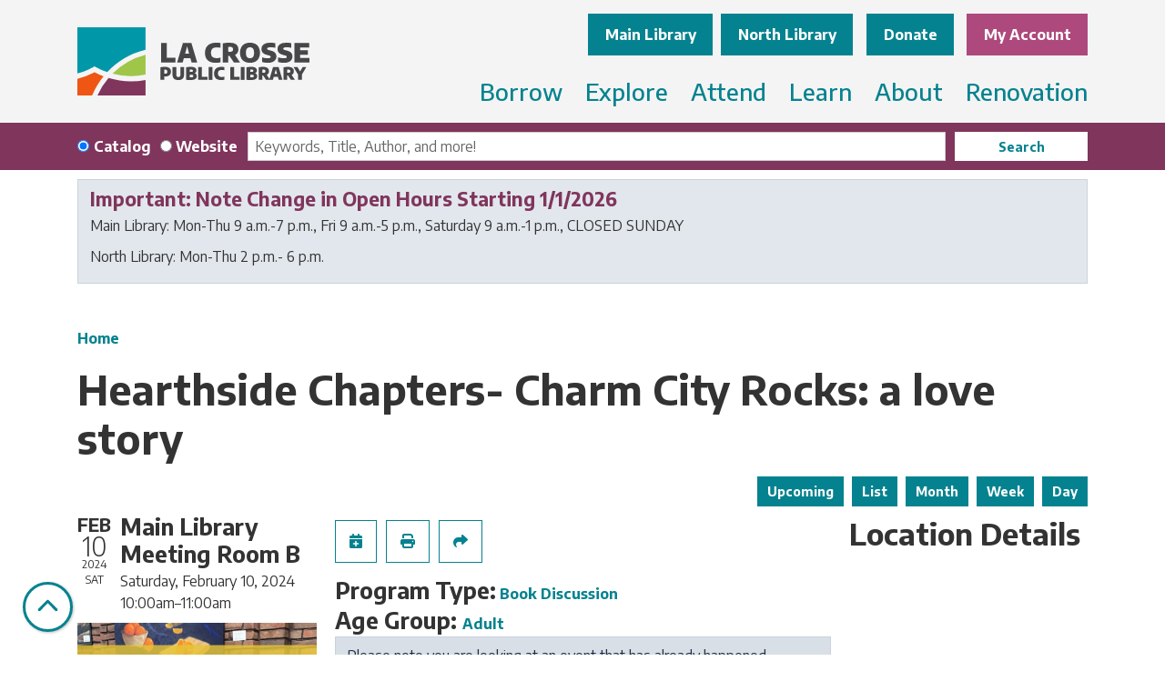

--- FILE ---
content_type: text/html; charset=UTF-8
request_url: https://www.lacrosselibrary.org/event/hearthside-chapters-charm-city-rocks-love-story-32848
body_size: 13677
content:
<!DOCTYPE html>
<html lang="en" dir="ltr" prefix="og: https://ogp.me/ns#">
  <head>
    <meta charset="utf-8" />
<meta name="description" content="Chapters is the La Crosse Public Library&#039;s monthly book discussion group featuring popular fiction covering a variety of genres. This month we&#039;ll discuss Charm City Rocks: a love story by Matthew Norman." />
<link rel="canonical" href="https://www.lacrosselibrary.org/event/hearthside-chapters-charm-city-rocks-love-story-32848" />
<meta property="og:site_name" content="La Crosse Public Library" />
<meta property="og:type" content="website" />
<meta property="og:title" content="Hearthside Chapters- Charm City Rocks: a love story" />
<meta property="og:description" content="Chapters is the La Crosse Public Library&#039;s monthly book discussion group featuring popular fiction covering a variety of genres. This month we&#039;ll discuss Charm City Rocks: a love story by Matthew Norman. Seating is limited and you can register via our events calendar, emailing lschoen@lacrosselibrary.org or by calling Laura at 608-789-7130. Hope you can join us!" />
<meta name="Generator" content="Drupal 11 (https://www.drupal.org)" />
<meta name="MobileOptimized" content="width" />
<meta name="HandheldFriendly" content="true" />
<meta name="viewport" content="width=device-width, initial-scale=1.0" />
<script type="application/ld+json">{
    "@context": "https://schema.org",
    "@type": "Event",
    "name": "Hearthside Chapters- Charm City Rocks: a love story",
    "description": "<p>Chapters is the La Crosse Public Library's monthly book discussion group&nbsp;featuring popular fiction covering a variety of genres.</p>\r\n\r\n<p>This month we'll discuss <em>Charm City Rocks: a love story</em> by Matthew Norman.</p>\r\n\r\n<p>Seating is limited and you can register&nbsp;via our events calendar, emailing&nbsp;<a href=\"mailto:lschoen@lacrosselibrary.org\">lschoen@lacrosselibrary.org</a>&nbsp;or by calling Laura at 608-789-7130. Hope you can join us!</p>\r\n",
    "image": "https://www.lacrosselibrary.org/sites/default/files/2023-11/Charm%20City%20Rocks.png",
    "startDate": "2024-02-10T10:00:00-06:00",
    "endDate": "2024-02-10T11:00:00-06:00",
    "eventStatus": "https://schema.org/EventScheduled",
    "eventAttendanceMode": "https://schema.org/OfflineEventAttendanceMode",
    "location": {
        "@type": "Place",
        "name": "La Crosse Public Library Main",
        "address": {
            "@type": "PostalAddress",
            "streetAddress": "800 Main Street",
            "addressLocality": "La Crosse",
            "addressRegion": "WI",
            "postalCode": "54601",
            "addressCountry": "US"
        }
    },
    "offers": {
        "@type": "Offer",
        "availability": "https://schema.org/InStock",
        "price": 0,
        "priceCurrency": "USD",
        "url": "https://www.lacrosselibrary.org/event/hearthside-chapters-charm-city-rocks-love-story-32848",
        "validFrom": "1969-12-31T18:00:00-06:00",
        "validThrough": "2024-02-10T10:00:00-06:00"
    },
    "performer": {
        "@type": "Person",
        "name": "Laura Schoen"
    },
    "organizer": {
        "@type": "Organization",
        "name": "La Crosse Public Library",
        "url": "https://www.lacrosselibrary.org/"
    }
}</script>
<link rel="icon" href="/themes/custom/website_theme/favicon.ico" type="image/vnd.microsoft.icon" />
<link rel="alternate" hreflang="en" href="https://www.lacrosselibrary.org/event/hearthside-chapters-charm-city-rocks-love-story-32848" />

    <title>Hearthside Chapters- Charm City Rocks: a love story | La Crosse Public Library</title>
        <style>
      :root {
        --calendar-theme-external-link-content: "Opens\20 in\20 a\20 new\20 tab\3A \20 ";
      }
    </style>
    <link rel="stylesheet" media="all" href="/core/assets/vendor/jquery.ui/themes/base/core.css?t97346" />
<link rel="stylesheet" media="all" href="/core/assets/vendor/jquery.ui/themes/base/controlgroup.css?t97346" />
<link rel="stylesheet" media="all" href="/core/assets/vendor/jquery.ui/themes/base/checkboxradio.css?t97346" />
<link rel="stylesheet" media="all" href="/core/assets/vendor/jquery.ui/themes/base/resizable.css?t97346" />
<link rel="stylesheet" media="all" href="/core/assets/vendor/jquery.ui/themes/base/button.css?t97346" />
<link rel="stylesheet" media="all" href="/core/assets/vendor/jquery.ui/themes/base/dialog.css?t97346" />
<link rel="stylesheet" media="all" href="/core/misc/components/progress.module.css?t97346" />
<link rel="stylesheet" media="all" href="/core/misc/components/ajax-progress.module.css?t97346" />
<link rel="stylesheet" media="all" href="/core/modules/system/css/components/align.module.css?t97346" />
<link rel="stylesheet" media="all" href="/core/modules/system/css/components/container-inline.module.css?t97346" />
<link rel="stylesheet" media="all" href="/core/modules/system/css/components/clearfix.module.css?t97346" />
<link rel="stylesheet" media="all" href="/core/modules/system/css/components/hidden.module.css?t97346" />
<link rel="stylesheet" media="all" href="/core/modules/system/css/components/js.module.css?t97346" />
<link rel="stylesheet" media="all" href="/core/modules/ckeditor5/css/ckeditor5.dialog.fix.css?t97346" />
<link rel="stylesheet" media="all" href="/core/modules/views/css/views.module.css?t97346" />
<link rel="stylesheet" media="all" href="/core/assets/vendor/jquery.ui/themes/base/theme.css?t97346" />
<link rel="stylesheet" media="all" href="/modules/custom/library_calendar/lc_calendar_theme/css/base.css?t97346" />
<link rel="stylesheet" media="all" href="/modules/custom/library_calendar/lc_calendar_theme/css/state.css?t97346" />
<link rel="stylesheet" media="all" href="/modules/custom/library_calendar/lc_calendar_theme/css/components/announcements.css?t97346" />
<link rel="stylesheet" media="all" href="/modules/custom/library_calendar/lc_calendar_theme/css/components/branch-selector.css?t97346" />
<link rel="stylesheet" media="all" href="/modules/custom/library_calendar/lc_calendar_theme/css/components/event-actions.css?t97346" />
<link rel="stylesheet" media="all" href="/modules/custom/library_calendar/lc_calendar_theme/css/components/date-icon.css?t97346" />
<link rel="stylesheet" media="all" href="/modules/custom/library_calendar/lc_calendar_theme/css/components/events.css?t97346" />
<link rel="stylesheet" media="all" href="/modules/custom/library_calendar/lc_calendar_theme/css/components/event-full.css?t97346" />
<link rel="stylesheet" media="all" href="/modules/custom/library_calendar/lc_calendar_theme/css/components/menu-tasks.css?t97346" />
<link rel="stylesheet" media="all" href="/modules/custom/library_calendar/lc_core/css/extra_field.css?t97346" />
<link rel="stylesheet" media="all" href="/modules/contrib/office_hours/css/office_hours.css?t97346" />
<link rel="stylesheet" media="all" href="/themes/custom/calendar_theme/node_modules/%40fortawesome/fontawesome-free/css/all.min.css?t97346" />
<link rel="stylesheet" media="all" href="/themes/custom/website_theme/css/style?t97346" />

    
  </head>
  <body class="path-node page-node-type-lc-event no-js">
        <a href="#main-content" class="visually-hidden focusable skip-link">
      Skip to main content
    </a>
    
      <div class="dialog-off-canvas-main-canvas" data-off-canvas-main-canvas>
    
<header class="header">
      <div class="position-relative">
      <div class="container">
        <div class="row position-relative">
                      <div class="col-12 col-lg-3 branding-col">
                <div>
    
<div id="block-website-theme-site-branding" class="block block-system block-system-branding-block position-relative">
  
    
        
              
    <a class="site-logo" href="/" rel="home">
      <img src="/themes/custom/website_theme/logo.svg" alt="Homepage of La Crosse Public Library" fetchpriority="high">
    </a>
  </div>

  </div>

            </div>
          
                      <div class="col-12 col-lg-9 header-content-col">
                <div class="header-content-container">
    
<div id="block-website-theme-branchselect" class="block block-lc-branch-select block-lc-branch-select-block position-relative">
  
      <h2>Locations &amp; Hours:</h2>
    <a id="locations--hours" class="anchor-link visually-hidden"></a>
    
      



<div class="lc-branch-select">
      <button class="button js-hours-toggle hours-toggle" type="button">
      <span class="hours-toggle__icon">Toggle Library</span> Hours    </button>
    <div class="lc-branch-select__wrapper lc-branch-select__wrapper--tabs">
    <div class="lc-branch-select__content-container">
      
              
        
        <div>
                              
  <ul class="lc-branch-select__tabs tabs" id="lc-branch-selector-tabs">
          <li class="lc-branch-select__tab lc-branch-select__tab--lc-branch-selector-tabs">
        
        
        <button class="lc-branch-select__tab-item lc-branch-select__tab-item--lc-branch-selector-tabs button" data-branch="93">Main Library</button>
      </li>
          <li class="lc-branch-select__tab lc-branch-select__tab--lc-branch-selector-tabs">
        
        
        <button class="lc-branch-select__tab-item lc-branch-select__tab-item--lc-branch-selector-tabs button" data-branch="94">North Library</button>
      </li>
      </ul>

  
          
          <div class="lc-branch-select__content">
            <div>
  
      <h2><a href="/branch/main-library">

            <div class="field-container">Main Library</div>
      </a></h2>
    
  

<div class="lc-branch-select__branch lc-branch-select__branch--93" data-branch="93">
  <div class="lc-branch-select__branch--hidden-region">
    
<div class="block block-layout-builder block-field-blocktaxonomy-termlc-library-branchfield-lc-branch-hours position-relative">
  
    
      

      <div class="field-container">
              <div><div class="office-hours office-hours office-hours-status--closed"><div class="office-hours__item"><span class="office-hours__item-slots">9:00am-7:00pm</span><span><br /></span></div></div></div>
          </div>
  
  </div>

  </div>
  <div class="lc-branch-selector-content-row">
    <div class="lc-branch-selector-content-col">
      <div>
        
<div class="block block-layout-builder block-field-blocktaxonomy-termlc-library-branchfield-lc-phone-number position-relative">
  
    
      

            <div class="field-container"><a href="tel:6087897100">(608) 789-7100</a></div>
      
  </div>

<div class="block block-layout-builder block-field-blocktaxonomy-termlc-library-branchfield-lc-address position-relative">
  
    
      

            <div class="field-container"><p class="address" translate="no"><span class="organization">La Crosse Public Library Main</span><br>
<span class="address-line1">800 Main Street</span><br>
<span class="locality">La Crosse</span>, <span class="administrative-area">WI</span> <span class="postal-code">54601</span><br>
<span class="country">United States</span></p></div>
      
  </div>

<div class="block block-layout-builder block-extra-field-blocktaxonomy-termlc-library-branchmap-link position-relative">
  
    
      <a href="http://maps.google.com/?q=800%20Main%20Street%2C%2BLa%20Crosse%2C%2BWI%2C%2B54601" target="_blank">View on Google Maps</a>
  </div>

      </div>
    </div>
    <div class="lc-branch-selector-content-col">
      <div>
        
<div class="block block-layout-builder block-field-blocktaxonomy-termlc-library-branchfield-lc-branch-hours position-relative">
  
    
      

      <div class="field-container">
              <div><div class="office-hours office-hours office-hours-status--closed"><div class="office-hours__item"><span class="office-hours__item-label">Sun: </span><span class="office-hours__item-comments">CLOSED</span><span><br /></span></div><div class="office-hours__item"><span class="office-hours__item-label">Mon: </span><span class="office-hours__item-slots">9:00am-7:00pm</span><span><br /></span></div><div class="office-hours__item"><span class="office-hours__item-label">Tue: </span><span class="office-hours__item-slots">9:00am-7:00pm</span><span><br /></span></div><div class="office-hours__item"><span class="office-hours__item-label">Wed: </span><span class="office-hours__item-slots">9:00am-7:00pm</span><span><br /></span></div><div class="office-hours__item"><span class="office-hours__item-label">Thu: </span><span class="office-hours__item-slots">9:00am-7:00pm</span><span><br /></span></div><div class="office-hours__item"><span class="office-hours__item-label">Fri: </span><span class="office-hours__item-slots">9:00am-5:00pm</span><span><br /></span></div><div class="office-hours__item"><span class="office-hours__item-label">Sat: </span><span class="office-hours__item-slots">9:00am-1:00pm</span><span><br /></span></div></div></div>
          </div>
  
  </div>

      </div>
    </div>
  </div>
</div>

</div>
<div>
  
      <h2><a href="/branch/north-library">

            <div class="field-container">North Library</div>
      </a></h2>
    
  

<div class="lc-branch-select__branch lc-branch-select__branch--94" data-branch="94">
  <div class="lc-branch-select__branch--hidden-region">
    
<div class="block block-layout-builder block-field-blocktaxonomy-termlc-library-branchfield-lc-branch-hours position-relative">
  
    
      

      <div class="field-container">
              <div><div class="office-hours office-hours office-hours-status--closed"><div class="office-hours__item"><span class="office-hours__item-slots">2:00pm-6:00pm</span><span><br /></span></div></div></div>
          </div>
  
  </div>

  </div>
  <div class="lc-branch-selector-content-row">
    <div class="lc-branch-selector-content-col">
      <div>
        
<div class="block block-layout-builder block-field-blocktaxonomy-termlc-library-branchfield-lc-phone-number position-relative">
  
    
      

            <div class="field-container"><a href="tel:6087897102">(608) 789-7102</a></div>
      
  </div>

<div class="block block-layout-builder block-field-blocktaxonomy-termlc-library-branchfield-lc-address position-relative">
  
    
      

            <div class="field-container"><p class="address" translate="no"><span class="organization">La Crosse Public Library North</span><br>
<span class="address-line1">1552 Kane Street</span><br>
<span class="locality">La Crosse</span>, <span class="administrative-area">WI</span> <span class="postal-code">54603</span><br>
<span class="country">United States</span></p></div>
      
  </div>

<div class="block block-layout-builder block-extra-field-blocktaxonomy-termlc-library-branchmap-link position-relative">
  
    
      <a href="http://maps.google.com/?q=1552%20Kane%20Street%2C%2BLa%20Crosse%2C%2BWI%2C%2B54603" target="_blank">View on Google Maps</a>
  </div>

      </div>
    </div>
    <div class="lc-branch-selector-content-col">
      <div>
        
<div class="block block-layout-builder block-field-blocktaxonomy-termlc-library-branchfield-lc-branch-hours position-relative">
  
    
      

      <div class="field-container">
              <div><div class="office-hours office-hours office-hours-status--closed"><div class="office-hours__item"><span class="office-hours__item-label">Sun: </span><span class="office-hours__item-comments">CLOSED</span><span><br /></span></div><div class="office-hours__item"><span class="office-hours__item-label">Mon: </span><span class="office-hours__item-slots">2:00pm-6:00pm</span><span><br /></span></div><div class="office-hours__item"><span class="office-hours__item-label">Tue: </span><span class="office-hours__item-slots">2:00pm-6:00pm</span><span><br /></span></div><div class="office-hours__item"><span class="office-hours__item-label">Wed: </span><span class="office-hours__item-slots">2:00pm-6:00pm</span><span><br /></span></div><div class="office-hours__item"><span class="office-hours__item-label">Thu: </span><span class="office-hours__item-slots">2:00pm-6:00pm</span><span><br /></span></div><div class="office-hours__item"><span class="office-hours__item-label">Fri: </span><span class="office-hours__item-comments">CLOSED</span><span><br /></span></div><div class="office-hours__item"><span class="office-hours__item-label">Sat: </span><span class="office-hours__item-comments">CLOSED</span><span><br /></span></div></div></div>
          </div>
  
  </div>

      </div>
    </div>
  </div>
</div>

</div>

          </div>
        </div>
          </div>
  </div>
</div>

  </div>

<div id="block-headerbuttons" class="block block-block-content block-block-content56654bc0-2398-473a-8120-d1d1a2c74968 position-relative">
  
    
      

            <div class="field-container"><a class="btn btn-primary btn-header" href="https://givebutter.com/GiveToLPL">
  Donate
</a>

<a class="btn btn-secondary btn-header" href="https://lacrosse-windingrivers.na4.iiivega.com/">
  My Account
</a></div>
      
  </div>

  </div>

                <div>
    

<div class="navbar-container">
  <nav id="block-website-theme-main-menu" class="navbar navbar-expand-lg" role="navigation" aria-labelledby="block-website-theme-main-menu-menu">
                      
    <h2 class="visually-hidden" id="block-website-theme-main-menu-menu">Main navigation</h2>
    

    <button class="navbar-toggler btn-block text-left" type="button" data-toggle="collapse"
        data-target="#navbarSupportedContent"
        aria-controls="navbarSupportedContent" aria-expanded="false"
        aria-label="Toggle navigation">
      <i class="fas fa-bars"></i>

      <span class="visually-hidden">
        Toggle      </span>

      Main Menu    </button>

    <div class="collapse navbar-collapse" id="navbarSupportedContent">
              


  
            <ul class="nav navbar-nav" role="menu">
    
          
                    
      
      <li class="nav-item dropdown" role="none">
        
        
                          
        <span class="nav-link nav-level-0 has-children" data-nav-level="0" role="menuitem" aria-expanded="false" aria-haspopup="true" aria-controls="dropdown-borrow" data-dropdown="dropdown-borrow" tabindex="0">Borrow</span>

                  <button class="btn d-lg-none" type="button">
            <i class="fas fa-chevron-down" role="presentation"></i>
            <span class="visually-hidden">Open Menu</span>
          </button>

            
      
          <div class="mega-menu-container">
          <ul class="dropdown-menu" id="dropdown-borrow" role="menu">
    
          
                    
      
      <li class="nav-item dropdown" role="none">
        
        
                          
        <span class="nav-link nav-level-1 has-children" data-nav-level="1" role="menuitem" aria-expanded="false" aria-haspopup="true" aria-controls="dropdown-your-library-account" data-dropdown="dropdown-your-library-account" tabindex="0">Your Library Account</span>

                  <button class="btn d-lg-none" type="button">
            <i class="fas fa-chevron-down" role="presentation"></i>
            <span class="visually-hidden">Open Menu</span>
          </button>

            
      
          <ul class="dropdown-menu" id="dropdown-your-library-account" role="menu">
    
          
      
      
      <li class="nav-item" role="none">
        
        
        
        <a href="/get-a-card" class="nav-link nav-level-2" data-nav-level="2" role="menuitem" data-drupal-link-system-path="node/456">Getting a Card</a>

              </li>
          
      
      
      <li class="nav-item" role="none">
        
        
        
        <a href="/use-your-card" class="nav-link nav-level-2" data-nav-level="2" role="menuitem" data-drupal-link-system-path="node/457">Using your Card</a>

              </li>
          
      
      
      <li class="nav-item" role="none">
        
        
        
        <a href="/app" class="nav-link nav-level-2" data-nav-level="2" role="menuitem" data-drupal-link-system-path="node/458">LPL App</a>

              </li>
        </ul>

      
              </li>
          
                    
      
      <li class="nav-item dropdown" role="none">
        
        
                          
        <span class="nav-link nav-level-1 has-children" data-nav-level="1" role="menuitem" aria-expanded="false" aria-haspopup="true" aria-controls="dropdown-check-it-out" data-dropdown="dropdown-check-it-out" tabindex="0">Check It Out</span>

                  <button class="btn d-lg-none" type="button">
            <i class="fas fa-chevron-down" role="presentation"></i>
            <span class="visually-hidden">Open Menu</span>
          </button>

            
      
          <ul class="dropdown-menu" id="dropdown-check-it-out" role="menu">
    
          
      
      
      <li class="nav-item" role="none">
        
        
        
        <a href="/digital-library" class="nav-link nav-level-2" data-nav-level="2" role="menuitem" data-drupal-link-system-path="node/459">Digital Library</a>

              </li>
          
      
      
      <li class="nav-item" role="none">
        
        
        
        <a href="/things" class="nav-link nav-level-2" data-nav-level="2" role="menuitem" data-drupal-link-system-path="things">Tool Library &amp; Library of Things</a>

              </li>
        </ul>

      
              </li>
          
                    
      
      <li class="nav-item dropdown" role="none">
        
        
                          
        <span class="nav-link nav-level-1 has-children" data-nav-level="1" role="menuitem" aria-expanded="false" aria-haspopup="true" aria-controls="dropdown-find-it" data-dropdown="dropdown-find-it" tabindex="0">Find It</span>

                  <button class="btn d-lg-none" type="button">
            <i class="fas fa-chevron-down" role="presentation"></i>
            <span class="visually-hidden">Open Menu</span>
          </button>

            
      
          <ul class="dropdown-menu" id="dropdown-find-it" role="menu">
    
          
      
      
      <li class="nav-item" role="none">
        
        
        
        <a href="/purchase-suggestions" class="nav-link nav-level-2" data-nav-level="2" role="menuitem" data-drupal-link-system-path="node/462">Purchase Suggestions</a>

              </li>
          
      
      
      <li class="nav-item" role="none">
        
        
        
        <a href="/interlibrary-loan" class="nav-link nav-level-2" data-nav-level="2" role="menuitem" data-drupal-link-system-path="node/463">Interlibrary Loans</a>

              </li>
        </ul>

      
              </li>
        </ul>

          </div>
      
              </li>
          
                    
      
      <li class="nav-item dropdown" role="none">
        
        
                          
        <span class="nav-link nav-level-0 has-children" data-nav-level="0" role="menuitem" aria-expanded="false" aria-haspopup="true" aria-controls="dropdown-explore" data-dropdown="dropdown-explore" tabindex="0">Explore</span>

                  <button class="btn d-lg-none" type="button">
            <i class="fas fa-chevron-down" role="presentation"></i>
            <span class="visually-hidden">Open Menu</span>
          </button>

            
      
          <div class="mega-menu-container">
          <ul class="dropdown-menu" id="dropdown-explore" role="menu">
    
          
                    
      
      <li class="nav-item dropdown" role="none">
        
        
                          
        <span class="nav-link nav-level-1 has-children" data-nav-level="1" role="menuitem" aria-expanded="false" aria-haspopup="true" aria-controls="dropdown-services-for" data-dropdown="dropdown-services-for" tabindex="0">Services For</span>

                  <button class="btn d-lg-none" type="button">
            <i class="fas fa-chevron-down" role="presentation"></i>
            <span class="visually-hidden">Open Menu</span>
          </button>

            
      
          <ul class="dropdown-menu" id="dropdown-services-for" role="menu">
    
          
      
      
      <li class="nav-item" role="none">
        
        
        
        <a href="/adults" class="nav-link nav-level-2" data-nav-level="2" role="menuitem" data-drupal-link-system-path="node/466">Adults</a>

              </li>
          
      
      
      <li class="nav-item" role="none">
        
        
        
        <a href="/youth" class="nav-link nav-level-2" data-nav-level="2" role="menuitem" data-drupal-link-system-path="node/464">Children &amp; Teens</a>

              </li>
        </ul>

      
              </li>
          
                    
      
      <li class="nav-item dropdown" role="none">
        
        
                          
        <span class="nav-link nav-level-1 has-children" data-nav-level="1" role="menuitem" aria-expanded="false" aria-haspopup="true" aria-controls="dropdown-community-outreach" data-dropdown="dropdown-community-outreach" tabindex="0">Community Outreach</span>

                  <button class="btn d-lg-none" type="button">
            <i class="fas fa-chevron-down" role="presentation"></i>
            <span class="visually-hidden">Open Menu</span>
          </button>

            
      
          <ul class="dropdown-menu" id="dropdown-community-outreach" role="menu">
    
          
      
      
      <li class="nav-item" role="none">
        
        
        
        <a href="/materials-delivery" class="nav-link nav-level-2" data-nav-level="2" role="menuitem" data-drupal-link-system-path="node/467">Materials Delivery</a>

              </li>
          
      
      
      <li class="nav-item" role="none">
        
        
        
        <a href="/community-resources" class="nav-link nav-level-2" data-nav-level="2" role="menuitem" data-drupal-link-system-path="community-resources">Community Resources</a>

              </li>
          
      
      
      <li class="nav-item" role="none">
        
        
        
        <a href="https://www.lacrosselibrary.org/form/request-a-visit" class="nav-link nav-level-2" data-nav-level="2" role="menuitem">Request A Visit</a>

              </li>
        </ul>

      
              </li>
          
                    
      
      <li class="nav-item dropdown" role="none">
        
        
                          
        <span class="nav-link nav-level-1 has-children" data-nav-level="1" role="menuitem" aria-expanded="false" aria-haspopup="true" aria-controls="dropdown-spaces-technology" data-dropdown="dropdown-spaces-technology" tabindex="0">Spaces &amp; Technology</span>

                  <button class="btn d-lg-none" type="button">
            <i class="fas fa-chevron-down" role="presentation"></i>
            <span class="visually-hidden">Open Menu</span>
          </button>

            
      
          <ul class="dropdown-menu" id="dropdown-spaces-technology" role="menu">
    
          
      
      
      <li class="nav-item" role="none">
        
        
        
        <a href="/reserve-room" class="nav-link nav-level-2" data-nav-level="2" role="menuitem" data-drupal-link-system-path="node/2">Reserve a Room</a>

              </li>
          
      
      
      <li class="nav-item" role="none">
        
        
        
        <a href="/creation-space" class="nav-link nav-level-2" data-nav-level="2" role="menuitem" data-drupal-link-system-path="node/469">Creation Space</a>

              </li>
          
      
      
      <li class="nav-item" role="none">
        
        
        
        <a href="/computers-wifi" class="nav-link nav-level-2" data-nav-level="2" role="menuitem" data-drupal-link-system-path="node/470">Computers &amp; WiFi</a>

              </li>
          
      
      
      <li class="nav-item" role="none">
        
        
        
        <a href="/print" class="nav-link nav-level-2" data-nav-level="2" role="menuitem" data-drupal-link-system-path="node/471">Printing &amp; More</a>

              </li>
        </ul>

      
              </li>
        </ul>

          </div>
      
              </li>
          
                    
      
      <li class="nav-item dropdown" role="none">
        
        
                          
        <span class="nav-link nav-level-0 has-children" data-nav-level="0" role="menuitem" aria-expanded="false" aria-haspopup="true" aria-controls="dropdown-attend" data-dropdown="dropdown-attend" tabindex="0">Attend</span>

                  <button class="btn d-lg-none" type="button">
            <i class="fas fa-chevron-down" role="presentation"></i>
            <span class="visually-hidden">Open Menu</span>
          </button>

            
      
          <div class="mega-menu-container">
          <ul class="dropdown-menu" id="dropdown-attend" role="menu">
    
          
                    
      
      <li class="nav-item dropdown" role="none">
        
        
                          
        <span class="nav-link nav-level-1 has-children" data-nav-level="1" role="menuitem" aria-expanded="false" aria-haspopup="true" aria-controls="dropdown-events-by-location" data-dropdown="dropdown-events-by-location" tabindex="0">Events by Location</span>

                  <button class="btn d-lg-none" type="button">
            <i class="fas fa-chevron-down" role="presentation"></i>
            <span class="visually-hidden">Open Menu</span>
          </button>

            
      
          <ul class="dropdown-menu" id="dropdown-events-by-location" role="menu">
    
          
      
      
      <li class="nav-item" role="none">
        
        
        
        <a href="/events/month?branches%5B93%5D=93" class="nav-link nav-level-2" data-nav-level="2" role="menuitem" data-drupal-link-query="{&quot;branches&quot;:{&quot;93&quot;:&quot;93&quot;}}" data-drupal-link-system-path="events/month">Main Library</a>

              </li>
          
      
      
      <li class="nav-item" role="none">
        
        
        
        <a href="/events/month?branches%5B94%5D=94" class="nav-link nav-level-2" data-nav-level="2" role="menuitem" data-drupal-link-query="{&quot;branches&quot;:{&quot;94&quot;:&quot;94&quot;}}" data-drupal-link-system-path="events/month">North Library</a>

              </li>
          
      
      
      <li class="nav-item" role="none">
        
        
        
        <a href="/events/month" class="nav-link nav-level-2" data-nav-level="2" role="menuitem" data-drupal-link-system-path="events/month">View All</a>

              </li>
        </ul>

      
              </li>
          
                    
      
      <li class="nav-item dropdown" role="none">
        
        
                          
        <span class="nav-link nav-level-1 has-children" data-nav-level="1" role="menuitem" aria-expanded="false" aria-haspopup="true" aria-controls="dropdown-events-by-age" data-dropdown="dropdown-events-by-age" tabindex="0">Events by Age</span>

                  <button class="btn d-lg-none" type="button">
            <i class="fas fa-chevron-down" role="presentation"></i>
            <span class="visually-hidden">Open Menu</span>
          </button>

            
      
          <ul class="dropdown-menu" id="dropdown-events-by-age" role="menu">
    
          
      
      
      <li class="nav-item" role="none">
        
        
        
        <a href="/events/month?age_groups%5B98%5D=98" class="nav-link nav-level-2" data-nav-level="2" role="menuitem" data-drupal-link-query="{&quot;age_groups&quot;:{&quot;98&quot;:&quot;98&quot;}}" data-drupal-link-system-path="events/month">Preschool</a>

              </li>
          
      
      
      <li class="nav-item" role="none">
        
        
        
        <a href="/events/month?age_groups%5B100%5D=100" class="nav-link nav-level-2" data-nav-level="2" role="menuitem" data-drupal-link-query="{&quot;age_groups&quot;:{&quot;100&quot;:&quot;100&quot;}}" data-drupal-link-system-path="events/month">Elementary</a>

              </li>
          
      
      
      <li class="nav-item" role="none">
        
        
        
        <a href="/events/month?age_groups%5B304%5D=304&amp;age_groups%5B99%5D=99" class="nav-link nav-level-2" data-nav-level="2" role="menuitem" data-drupal-link-query="{&quot;age_groups&quot;:{&quot;304&quot;:&quot;304&quot;,&quot;99&quot;:&quot;99&quot;}}" data-drupal-link-system-path="events/month">Middle &amp; High School</a>

              </li>
          
      
      
      <li class="nav-item" role="none">
        
        
        
        <a href="/events/month?age_groups%5B101%5D=101" class="nav-link nav-level-2" data-nav-level="2" role="menuitem" data-drupal-link-query="{&quot;age_groups&quot;:{&quot;101&quot;:&quot;101&quot;}}" data-drupal-link-system-path="events/month">Family</a>

              </li>
          
      
      
      <li class="nav-item" role="none">
        
        
        
        <a href="/events/month?age_groups%5B104%5D=104" class="nav-link nav-level-2" data-nav-level="2" role="menuitem" data-drupal-link-query="{&quot;age_groups&quot;:{&quot;104&quot;:&quot;104&quot;}}" data-drupal-link-system-path="events/month">Adults</a>

              </li>
        </ul>

      
              </li>
          
                    
      
      <li class="nav-item dropdown" role="none">
        
        
                          
        <span class="nav-link nav-level-1 has-children" data-nav-level="1" role="menuitem" aria-expanded="false" aria-haspopup="true" aria-controls="dropdown-engage" data-dropdown="dropdown-engage" tabindex="0">Engage</span>

                  <button class="btn d-lg-none" type="button">
            <i class="fas fa-chevron-down" role="presentation"></i>
            <span class="visually-hidden">Open Menu</span>
          </button>

            
      
          <ul class="dropdown-menu" id="dropdown-engage" role="menu">
    
          
      
      
      <li class="nav-item" role="none">
        
        
        
        <a href="/book-clubs" class="nav-link nav-level-2" data-nav-level="2" role="menuitem" data-drupal-link-system-path="node/472">Book Clubs &amp; Discussion Groups</a>

              </li>
          
      
      
      <li class="nav-item" role="none">
        
        
        
        <a href="/storytimes" class="nav-link nav-level-2" data-nav-level="2" role="menuitem" data-drupal-link-system-path="node/473">Storytimes</a>

              </li>
          
      
      
      <li class="nav-item" role="none">
        
        
        
        <a href="/tech-classes" class="nav-link nav-level-2" data-nav-level="2" role="menuitem" data-drupal-link-system-path="node/474">Technology Classes</a>

              </li>
        </ul>

      
              </li>
        </ul>

          </div>
      
              </li>
          
                    
      
      <li class="nav-item dropdown" role="none">
        
        
                          
        <span class="nav-link nav-level-0 has-children" data-nav-level="0" role="menuitem" aria-expanded="false" aria-haspopup="true" aria-controls="dropdown-learn" data-dropdown="dropdown-learn" tabindex="0">Learn</span>

                  <button class="btn d-lg-none" type="button">
            <i class="fas fa-chevron-down" role="presentation"></i>
            <span class="visually-hidden">Open Menu</span>
          </button>

            
      
          <div class="mega-menu-container">
          <ul class="dropdown-menu" id="dropdown-learn" role="menu">
    
          
                    
      
      <li class="nav-item dropdown" role="none">
        
        
                          
        <span class="nav-link nav-level-1 has-children" data-nav-level="1" role="menuitem" aria-expanded="false" aria-haspopup="true" aria-controls="dropdown-resources-by-topic" data-dropdown="dropdown-resources-by-topic" tabindex="0">Resources by Topic</span>

                  <button class="btn d-lg-none" type="button">
            <i class="fas fa-chevron-down" role="presentation"></i>
            <span class="visually-hidden">Open Menu</span>
          </button>

            
      
          <ul class="dropdown-menu" id="dropdown-resources-by-topic" role="menu">
    
          
      
      
      <li class="nav-item" role="none">
        
        
        
        <a href="/resources?field_db_type_target_id%5B242%5D=242&amp;field_db_type_target_id%5B244%5D=244" class="nav-link nav-level-2" data-nav-level="2" role="menuitem" data-drupal-link-query="{&quot;field_db_type_target_id&quot;:{&quot;242&quot;:&quot;242&quot;,&quot;244&quot;:&quot;244&quot;}}" data-drupal-link-system-path="resources">Business &amp; Consumer</a>

              </li>
          
      
      
      <li class="nav-item" role="none">
        
        
        
        <a href="/resources?field_db_type_target_id%5B255%5D=255" class="nav-link nav-level-2" data-nav-level="2" role="menuitem" data-drupal-link-query="{&quot;field_db_type_target_id&quot;:{&quot;255&quot;:&quot;255&quot;}}" data-drupal-link-system-path="resources">Homework Help</a>

              </li>
          
      
      
      <li class="nav-item" role="none">
        
        
        
        <a href="/resource/legal-taxes" class="nav-link nav-level-2" data-nav-level="2" role="menuitem" data-drupal-link-system-path="node/476">Legal &amp; Tax Information</a>

              </li>
          
      
      
      <li class="nav-item" role="none">
        
        
        
        <a href="/resources?field_db_type_target_id%5B249%5D=249" class="nav-link nav-level-2" data-nav-level="2" role="menuitem" data-drupal-link-query="{&quot;field_db_type_target_id&quot;:{&quot;249&quot;:&quot;249&quot;}}" data-drupal-link-system-path="resources">Jobs &amp; Careers</a>

              </li>
          
      
      
      <li class="nav-item" role="none">
        
        
        
        <a href="/resources" class="nav-link nav-level-2" data-nav-level="2" role="menuitem" data-drupal-link-system-path="resources">All Online Resources</a>

              </li>
        </ul>

      
              </li>
          
                    
      
      <li class="nav-item dropdown" role="none">
        
        
                          
        <span class="nav-link nav-level-1 has-children" data-nav-level="1" role="menuitem" aria-expanded="false" aria-haspopup="true" aria-controls="dropdown-collections" data-dropdown="dropdown-collections" tabindex="0">Collections</span>

                  <button class="btn d-lg-none" type="button">
            <i class="fas fa-chevron-down" role="presentation"></i>
            <span class="visually-hidden">Open Menu</span>
          </button>

            
      
          <ul class="dropdown-menu" id="dropdown-collections" role="menu">
    
          
      
      
      <li class="nav-item" role="none">
        
        
        
        <a href="http://archives.lacrosselibrary.org/" class="nav-link nav-level-2" data-nav-level="2" role="menuitem">Local History &amp; Genealogy Archive</a>

              </li>
          
      
      
      <li class="nav-item" role="none">
        
        
        
        <a href="/spotlight-collections" title="Find out more about LPL Spotlight Collections!" class="nav-link nav-level-2" data-nav-level="2" role="menuitem" data-drupal-link-system-path="node/34016">Spotlight Collections</a>

              </li>
        </ul>

      
              </li>
          
                    
      
      <li class="nav-item dropdown" role="none">
        
        
                          
        <span class="nav-link nav-level-1 has-children" data-nav-level="1" role="menuitem" aria-expanded="false" aria-haspopup="true" aria-controls="dropdown-research-help" data-dropdown="dropdown-research-help" tabindex="0">Research Help</span>

                  <button class="btn d-lg-none" type="button">
            <i class="fas fa-chevron-down" role="presentation"></i>
            <span class="visually-hidden">Open Menu</span>
          </button>

            
      
          <ul class="dropdown-menu" id="dropdown-research-help" role="menu">
    
          
      
      
      <li class="nav-item" role="none">
        
        
        
        <a href="https://lacrossehistory.org/national-history-day-students" class="nav-link nav-level-2" data-nav-level="2" role="menuitem">National History Day</a>

              </li>
          
      
      
      <li class="nav-item" role="none">
        
        
        
        <a href="/test-proctoring" class="nav-link nav-level-2" data-nav-level="2" role="menuitem" data-drupal-link-system-path="node/479">Test Proctoring</a>

              </li>
        </ul>

      
              </li>
        </ul>

          </div>
      
              </li>
          
                    
      
      <li class="nav-item dropdown" role="none">
        
        
                          
        <span class="nav-link nav-level-0 has-children" data-nav-level="0" role="menuitem" aria-expanded="false" aria-haspopup="true" aria-controls="dropdown-about" data-dropdown="dropdown-about" tabindex="0">About</span>

                  <button class="btn d-lg-none" type="button">
            <i class="fas fa-chevron-down" role="presentation"></i>
            <span class="visually-hidden">Open Menu</span>
          </button>

            
      
          <div class="mega-menu-container">
          <ul class="dropdown-menu" id="dropdown-about" role="menu">
    
          
                    
      
      <li class="nav-item dropdown" role="none">
        
        
                          
        <span class="nav-link nav-level-1 has-children" data-nav-level="1" role="menuitem" aria-expanded="false" aria-haspopup="true" aria-controls="dropdown-library-information" data-dropdown="dropdown-library-information" tabindex="0">Library Information</span>

                  <button class="btn d-lg-none" type="button">
            <i class="fas fa-chevron-down" role="presentation"></i>
            <span class="visually-hidden">Open Menu</span>
          </button>

            
      
          <ul class="dropdown-menu" id="dropdown-library-information" role="menu">
    
          
      
      
      <li class="nav-item" role="none">
        
        
        
        <a href="/about" class="nav-link nav-level-2" data-nav-level="2" role="menuitem" data-drupal-link-system-path="node/480">Who We Are</a>

              </li>
          
      
      
      <li class="nav-item" role="none">
        
        
        
        <a href="/about/hours-locations" class="nav-link nav-level-2" data-nav-level="2" role="menuitem" data-drupal-link-system-path="node/481">Hours &amp; Locations</a>

              </li>
          
      
      
      <li class="nav-item" role="none">
        
        
        
        <a href="/about/contact" class="nav-link nav-level-2" data-nav-level="2" role="menuitem" data-drupal-link-system-path="node/482">Contact Us</a>

              </li>
          
      
      
      <li class="nav-item" role="none">
        
        
        
        <a href="/about/boards" class="nav-link nav-level-2" data-nav-level="2" role="menuitem" data-drupal-link-system-path="node/483">Boards</a>

              </li>
          
      
      
      <li class="nav-item" role="none">
        
        
        
        <a href="/about/accessibility" class="nav-link nav-level-2" data-nav-level="2" role="menuitem" data-drupal-link-system-path="node/484">Accessibility</a>

              </li>
        </ul>

      
              </li>
          
                    
      
      <li class="nav-item dropdown" role="none">
        
        
                          
        <span class="nav-link nav-level-1 has-children" data-nav-level="1" role="menuitem" aria-expanded="false" aria-haspopup="true" aria-controls="dropdown-get-involved" data-dropdown="dropdown-get-involved" tabindex="0">Get Involved</span>

                  <button class="btn d-lg-none" type="button">
            <i class="fas fa-chevron-down" role="presentation"></i>
            <span class="visually-hidden">Open Menu</span>
          </button>

            
      
          <ul class="dropdown-menu" id="dropdown-get-involved" role="menu">
    
          
      
      
      <li class="nav-item" role="none">
        
        
        
        <a href="/about/support" class="nav-link nav-level-2" data-nav-level="2" role="menuitem" data-drupal-link-system-path="node/485">Support Us</a>

              </li>
          
      
      
      <li class="nav-item" role="none">
        
        
        
        <a href="/about/friends" class="nav-link nav-level-2" data-nav-level="2" role="menuitem" data-drupal-link-system-path="node/486">Friends of the Library</a>

              </li>
          
      
      
      <li class="nav-item" role="none">
        
        
        
        <a href="/about/volunteer" class="nav-link nav-level-2" data-nav-level="2" role="menuitem" data-drupal-link-system-path="node/487">Volunteer</a>

              </li>
          
      
      
      <li class="nav-item" role="none">
        
        
        
        <a href="/employment" class="nav-link nav-level-2" data-nav-level="2" role="menuitem" data-drupal-link-system-path="node/37872">Employment</a>

              </li>
        </ul>

      
              </li>
          
                    
      
      <li class="nav-item dropdown" role="none">
        
        
                          
        <span class="nav-link nav-level-1 has-children" data-nav-level="1" role="menuitem" aria-expanded="false" aria-haspopup="true" aria-controls="dropdown-documents" data-dropdown="dropdown-documents" tabindex="0">Documents</span>

                  <button class="btn d-lg-none" type="button">
            <i class="fas fa-chevron-down" role="presentation"></i>
            <span class="visually-hidden">Open Menu</span>
          </button>

            
      
          <ul class="dropdown-menu" id="dropdown-documents" role="menu">
    
          
      
      
      <li class="nav-item" role="none">
        
        
        
        <a href="/about/annual-reports" class="nav-link nav-level-2" data-nav-level="2" role="menuitem" data-drupal-link-system-path="node/489">Annual Reports</a>

              </li>
          
      
      
      <li class="nav-item" role="none">
        
        
        
        <a href="/about/strategic-plan" class="nav-link nav-level-2" data-nav-level="2" role="menuitem" data-drupal-link-system-path="node/490">Strategic Plan</a>

              </li>
          
      
      
      <li class="nav-item" role="none">
        
        
        
        <a href="/about/policies" class="nav-link nav-level-2" data-nav-level="2" role="menuitem" data-drupal-link-system-path="about/policies">Policies</a>

              </li>
          
      
      
      <li class="nav-item" role="none">
        
        
        
        <a href="/about/land-recognition" class="nav-link nav-level-2" data-nav-level="2" role="menuitem" data-drupal-link-system-path="node/491">Land Recognition Statement</a>

              </li>
        </ul>

      
              </li>
        </ul>

          </div>
      
              </li>
          
      
      
      <li class="nav-item" role="none">
        
        
        
        <a href="https://www.lacrosselibrary.org/blog-entries/construction-summer-2025" class="nav-link nav-level-0" data-nav-level="0" role="menuitem">Renovation</a>

              </li>
        </ul>

      


          </div>
  </nav>
</div>

  </div>

            </div>
                  </div>
      </div>
    </div>
  
      <div class="search-region">
        <div>
    
<div id="block-searchblock" class="block block-lm-search block-lm-search-block position-relative">
  
    
      <div class="lm-search-container container"><div class="form-row"><div class="search-col col-lg-3 col-xl-2"><div class="lm-search-toggle-container">
<div class="form-check">
  <input type="radio" id="catalog-toggle" name="search-switcher"
    class="form-check-input" data-search="lm-search-catalog" checked>
  <label class="form-check-label" for="catalog-toggle">
    Catalog  </label>
</div>
<div class="form-check">
  <input type="radio" id="database-toggle" name="search-switcher"
    class="form-check-input" data-search="lm-search-database" >
  <label class="form-check-label" for="database-toggle">
    Website  </label>
</div>
</div></div>
<div class="search-col col-lg-9 col-xl-10"><div id="lm-search-catalog" class="lm-search-block lm-search-catalog collapse show">
<div id="catalog-search" class="catalog-search">
  <form action="https://lacrosse-windingrivers.na4.iiivega.com/search" method="GET" class="search" target="_blank">
    <input type="hidden" name="searchtype" value="everything">
    <input type="hidden" name="pageSize" value="10">

    <div class="form-row">
      <div class="col-9 col-lg-10">
                
        <div class="h-100 mb-0 js-form-item form-group js-form-type-textfield form-item- js-form-item- form-no-label">
      <label for="catalog-search-input" class="visually-hidden">Keywords, Title, Author, and more!</label>
        
<input name="query" class="lm-catalog-search-input py-2 h-100 mt-0 form-text form-control" placeholder="Keywords, Title, Author, and more!" type="text" id="catalog-search-input" size="60" maxlength="128" />

        </div>

      </div>
      <div class="col-3 col-lg-2">
        <button type="submit" class="btn btn-white btn-sm btn-block h-100 px-3 py-1">
          Search
        </button>
      </div>
    </div>
  </form>
</div>
</div><div id="lm-search-database" class="lm-search-block lm-search-database collapse">
  <div id="database-search" class="database-search">
    <form class="views-exposed-form" data-drupal-selector="views-exposed-form-website-search-page" action="/website-search" method="get" id="views-exposed-form-website-search-page" accept-charset="UTF-8">
  <div class="js-form-item form-group js-form-type-textfield form-item-keywords js-form-item-keywords">
      <label for="edit-keywords">Keywords</label>
        
<input placeholder="Search for information on this site" data-drupal-selector="edit-keywords" type="text" id="edit-keywords" name="keywords" value="" size="30" maxlength="128" class="form-text form-control" />

        </div>
<div data-drupal-selector="edit-actions" class="form-actions js-form-wrapper form-wrapper" id="edit-actions">
<input data-drupal-selector="edit-submit-website-search" type="submit" id="edit-submit-website-search" value="Search" class="button js-form-submit form-submit btn-submit button--primary" />
</div>


</form>

  </div>
</div></div>
</div>
</div>

  </div>

  </div>

    </div>
  </header>

<div class="full-width-region">
  
</div>

<div class="content-background">
  <main role="main" class="main-container container">
    <a id="main-content" tabindex="-1"></a>

      <div>
    
<div class="views-element-container block block-views block-views-blocklc-announcements-lc-announcements-block position-relative" id="block-website-theme-views-block-lc-announcements-lc-announcements-block">
  
    
      <div>



  
<div class="lc-announcements view view-lc-announcements view-id-lc_announcements view-display-id-lc_announcements_block js-view-dom-id-579c9f53b0c270713496504b988514de5ca903aaf6cc70659f64750d770398c7 row">
  <div class="col-md-12">
    
        
      </div>
    <div class="content-container py-0 col-md-12">
    
          <div class="view-content">
            <div class="views-row">

  <div class="announcement">
  <div class="announcement__content">
    <h4 class="announcement__title">
<span>Important: Note Change in Open Hours Starting 1/1/2026</span>
</h4>

    

            <div class="field-container"><p>Main Library: Mon-Thu 9 a.m.-7 p.m., Fri 9 a.m.-5 p.m., Saturday 9 a.m.-1 p.m., CLOSED SUNDAY</p><p>North Library: Mon-Thu 2 p.m.- 6 p.m.</p></div>
      

      </div>
</div>
</div>

      </div>
    
                      </div>
</div>
</div>

  </div>
<div data-drupal-messages-fallback class="hidden"></div>

<div id="block-website-theme-breadcrumbs" class="block block-system block-system-breadcrumb-block position-relative">
  
    
        <nav role="navigation" aria-label="Breadcrumb">
    <ol class="breadcrumb">
          <li class="breadcrumb-item">
        <a href="/">Home</a>
      </li>
        </ol>
  </nav>

  </div>

<div id="block-website-theme-page-title" class="block block-core block-page-title-block position-relative">
  
    
      
  <h1 class="mb-4">
<span>Hearthside Chapters- Charm City Rocks: a love story</span>
</h1>


  </div>

<div id="block-website-theme-content" class="block block-system block-system-main-block position-relative">
  
    
      



  


<article class="lc-event lc-event--full node node--type-lc-event node--promoted node--view-mode-full">

  
    

      <div class="lc-event__menu-tasks"><div class="lc-menu-tasks">  <h2 class="visually-hidden">Primary tabs</h2>
  <ul class="list-inline"><li class="list-inline-item"><a href="/events/upcoming" class="button button--primary btn-sm" data-drupal-link-system-path="events/upcoming">Upcoming</a></li>
<li class="list-inline-item"><a href="/events/list" class="button button--primary btn-sm" data-drupal-link-system-path="events/list">List</a></li>
<li class="list-inline-item"><a href="/events/month/2024/02" class="button button--primary btn-sm" data-drupal-link-system-path="events/month/2024/02">Month</a></li>
<li class="list-inline-item"><a href="/events/week/2024/02/10" class="button button--primary btn-sm" data-drupal-link-system-path="events/week/2024/02/10">Week</a></li>
<li class="list-inline-item"><a href="/events/day/2024/02/10" class="button button--primary btn-sm" data-drupal-link-system-path="events/day/2024/02/10">Day</a></li>
</ul>
</div>
</div>
  
  <div class="node__content lc-event-wrapper">
    <aside class="lc-event-sidebar lc-event__sidebar">
      <div class="lc-print-row">
        <div class="lc-print-column">
          <div class="lc-event-details lc-event-section">
              <div class="lc-date-icon" aria-hidden="true">
          <span class="lc-date-icon__item lc-date-icon__item--month">
        Feb
      </span>
    
          <span class="lc-date-icon__item lc-date-icon__item--day">
        10
      </span>
    
    <span class="lc-date-icon__item lc-date-icon__item--year">
      2024
    </span>

          <span class="lc-date-icon__item lc-date-icon__item--day-name">
        Sat
      </span>
      </div>


            <div class="lc-event-info">
                              <h3 class="lc-event-subtitle lc-event-branch">
                  Main Library
                </h3>
              
                              <h3 class="lc-event-subtitle lc-event-room">
                  Meeting Room B
                </h3>
              
              <div class="lc-event-info-item lc-event-info-item--date">
                                  Saturday, February 10, 2024
                              </div>

                    <div class="lc-event-info-item lc-event-info-item--time">
      10:00am–11:00am
    </div>
  

              
                          </div>
          </div>

                            </div>
                
                  <div class="lc-print-column">
            <div class="lc-event-featured-image lc-event-section">
                              

            <div class="field-container"><a class="use-ajax" data-dialog-options="{&quot;width&quot;:&quot;auto&quot;}" data-dialog-type="modal" href="/library-calendar/image-dialog/7261/lc_featured_image?alternative_text=Charm%20City%20Rocks%20book%20discussion%20February%2010th%2010%3A00"><img height="480" width="371" src="https://www.lacrosselibrary.org/sites/default/files/styles/large/public/2023-11/Charm%20City%20Rocks.png" alt="Charm City Rocks book discussion February 10th 10:00" class="img-fluid" />
</a>
</div>
      
                          </div>
          </div>
              </div>
    </aside>
    <section class="lc-event-content lc-event__content">
              <div class="lc-event-share-event">


<div class="lc-event-actions lc-event-actions--share-event">
  <ul class="lc-event-actions__list">
            
        <li class="lc-event-actions__item">
      
      <a href="/node/32848/add_to_calendar" class="button button--primary lc-event-action-link use-ajax" data-dialog-options="{&quot;title&quot;:&quot;Add This Event To Your Calendar&quot;,&quot;width&quot;:&quot;auto&quot;}" data-dialog-type="modal" title="Add To My Calendar" data-toggle="tooltip">
        <span class="lc-event-actions__icon lc-event-actions__icon--calendar"></span>
        <span class="lc-event-actions__text">Add To My Calendar</span>
      </a>
    </li>
   
        <li class="lc-event-actions__item">
      
      <a href="#" class="button button--primary lc-event-action-link" onClick="window.print()" title="Print this event" data-toggle="tooltip">
        <span class="lc-event-actions__icon lc-event-actions__icon--print"></span>
        <span class="lc-event-actions__text">Print</span>
      </a>
    </li>
    
              <li class="lc-event-actions__item">
        
        <a href="/node/32848/share_this_event" class="button button--primary lc-event-action-link use-ajax" data-dialog-options="{&quot;dialogClass&quot;:&quot;white-popup&quot;,&quot;title&quot;:&quot;Share This Event&quot;,&quot;width&quot;:&quot;auto&quot;}" data-dialog-type="modal" title="Share this event" data-toggle="tooltip">
          <span class="lc-event-actions__icon lc-event-actions__icon--share"></span>
          <span class="lc-event-actions__text">Share</span>
        </a>
      </li>
        
              </ul>
</div>
</div>
      
              <div class="lc-event__categories lc-event__program-types">
          <h3 class="lc-event-label lc-d-inline">Program Type:</h3>
                      <span><a href="/events/list?program_types%5B120%5D=120">Book Discussion</a></span>
                  </div>
      
              <div class="lc-event__categories lc-event__age-groups">
          <h3 class="lc-event-label lc-d-inline">
            Age Group:
          </h3>

                                    <span><a href="/events/list?age_groups%5B104%5D=104">Adult</a></span>
                              </div>
      
      
          
      <div class="lc-event__container">
      <div class="lc-alert alert alert-info">
        Please note you are looking at an event that has already happened.
      </div>
    </div>
  

      <div>


<div class="lc-core--extra-field">
    <div><ul class="lc-messages"><li class="lc-messages__message">Registration is required for this event unless otherwise noted.</li>
<li class="lc-messages__message">Registration is no longer available for this event.</li>
</ul>
</div>

</div>
</div>


            
              
                                  
        <h2 class="lc-event-subtitle visually-hidden">Program Description</h2>
      
                  
                    <h3 class="lc-event-subtitle">Event Details</h3>
      
                  
            
                    

            <div class="field-container"><p>Chapters is the La Crosse Public Library's monthly book discussion group&nbsp;featuring popular fiction covering a variety of genres.</p>

<p>This month we'll discuss <em>Charm City Rocks: a love story</em> by Matthew Norman.</p>

<p>Seating is limited and you can register&nbsp;via our events calendar, emailing&nbsp;<a href="mailto:lschoen@lacrosselibrary.org">lschoen@lacrosselibrary.org</a>&nbsp;or by calling Laura at 608-789-7130. Hope you can join us!</p></div>
      
      
                    
            
                    
        
            
      <div>


<div class="lc-core--extra-field">
    
</div>
</div>

    </section>
    <aside class="lc-event-sidebar">
      <div class="lc-event-location">
                  <h2 class="lc-event-subtitle">Location Details</h2>
        
                  <div class="lc-event-location-map lc-event-section"><iframe allowfullscreen height="300" frameborder="0" src="https://www.google.com/maps/embed/v1/place?key=AIzaSyCR3GEW_keax_kobC61yARE5y3j06mKz-g&amp;q=800%20Main%20Street%2B%2CLa%20Crosse%2CWI%2B54601" style="width: 100%" title="La Crosse Public Library Main on Google Maps" width="600"></iframe>
</div>
        
        
        <div class="lc-event-location-address lc-event-section">
                      <p class="lc-font-weight-bold">La Crosse Public Library Main</p>

            <div class="lc-address-line lc-address-line--first">
              800 Main Street
                          </div>

            <div class="lc-address-line lc-address-line--second">
              La Crosse,
              WI
              54601
            </div>

                          <div class="lc-event-location__phone">
                <a href="tel:6087897100">
                  (608) 789-7100
                </a>
              </div>
            
            <div class="lc-branch-select-map-link">
              See map:
              <a href="http://maps.google.com/?q=800 Main Street,+La Crosse,+WI,+54601">
                Google Maps              </a>
            </div>
          
          
                  </div>

                  <div class="lc-event-info-item lc-event-attachment lc-event-section">
            <h2 class="lc-event-subtitle">
              Attachments            </h2>

            

      <div class="field-container">
              <div><span class="file file--mime-application-pdf file--application-pdf"><a href="/sites/default/files/2023-11/Discussion%20Charm%20City%20Rocks_1.pdf" type="application/pdf">Discussion Charm City Rocks_1.pdf</a></span>
</div>
          </div>
  
          </div>
        
                
                          <div class="lc-event-address-container">
            <h2 class="lc-event-subtitle">Contact Info</h2>

                          <div class="lc-event-info-item lc-event-contact-name">
                <span class="lc-font-weight-bold">
                  Name:                </span>

                Laura Schoen
              </div>
            
                          <div class="lc-event-info-item lc-event-contact-email">
                <span class="lc-font-weight-bold">
                  Email:
                </span>

                <a href="mailto:lschoen@lacrosselibrary.org">
                  lschoen@lacrosselibrary.org
                </a>
              </div>
            
                          <div class="lc-event-info-item lc-event-contact-phone">
                <span class="lc-font-weight-bold">
                  Phone Number:
                </strong>

                <a href="tel:6087897130">
                  (608) 789-7130
                </a>
              </div>
            
                          <div class="lc-event-info-item lc-event-presenter">
                <span class="lc-font-weight-bold">
                  Presenter:
                </span>

                Laura Schoen
              </div>
                      </div>
        
                          
              </div>
    </aside>
  </div>

  <div>


<div class="lc-core--extra-field">
    
</div>
</div>


</article>

  </div>

  </div>

  </main>
</div>

  <div class="pre-footer">
    <div class="container">
        <div>
    
<div id="block-prefootercontent" class="block block-block-content block-block-contentf806f8c3-a586-4c70-a7a8-32b2e790a2c5 position-relative">
  
    
      

            <div class="field-container"><div class="row align-items-center">
  <div class="col-sm-4 col-md-auto my-2">
    <span class="h2">Stay Up to Date!</span>
  </div>
  <div class="col-sm-8 col-md-5 my-2">
    <p class="m-0">Get the library's newsletter for updates on everything happening at the library!</p>
  </div>
  <div class="col-sm-12 col-md-auto row">
    <div class="col-auto my-2">
      <a href="/current-newsletter" class="btn btn-white py-2 px-5">Current Issue</a>
    </div>
    <div class="col-auto my-2">
      <a href="https://us17.campaign-archive.com/home/?u=1f5fc06380906b8eb9e54b3ec&amp;id=ba270bc332" class="btn btn-white py-2 px-5">Sign Up</a>
    </div>
  </div>
</div></div>
      
  </div>

  </div>

    </div>
  </div>

  <footer role="contentinfo" class="footer">
    <div class="container">
      <div class="footer-row">
                    <div class="row">
    
<div id="block-lacrossepubliclibrary" class="col-md block block-block-content block-block-contentd93e89e7-f6f8-4059-926d-b7f09a99aa10 position-relative">
  
      <h2>La Crosse Public Library</h2>
    <a id="la-crosse-public-library" class="anchor-link visually-hidden"></a>
    
      

            <div class="field-container"><p>La Crosse, Wisconsin<br>
<a href="tel:608-789-7100">608-789-7100</a><br>
<a href="/about/hours-locations">Hours &amp; Locations</a><br>
<a href="/about/contact">Contact Us</a></p></div>
      
  </div>

<div id="block-importantlinks" class="col-md block block-block-content block-block-contentf3f4a498-4354-4857-b6fb-89557fe704fd position-relative">
  
      <h2>Important Links</h2>
    <a id="important-links" class="anchor-link visually-hidden"></a>
    
      

            <div class="field-container"><p><a href="/about/annual-reports">Annual Reports</a><br>
<a href="/employment">Employment</a><br>
<a href="/about/policies">Policies</a><br>
<a href="https://www.wiscat.net/home?cid=stwi&amp;lid=WN47">WISCAT</a></p></div>
      
  </div>

<div id="block-connectwithus" class="col-md block block-block-content block-block-content340fb1b0-1d14-49e3-a8c0-f1227a216eab position-relative">
  
      <h2>Connect with Us!</h2>
    <a id="connect-with-us" class="anchor-link visually-hidden"></a>
    
      

            <div class="field-container"><a href="https://www.facebook.com/lacrosselibrary/" aria-label="View La Crosse Public Library on Facebook" class="text-decoration-none">
<i aria-hidden="true" class="fab fa-facebook-square fa-2x"></i>
</a> &nbsp; 

<a href="https://www.instagram.com/lacrossepubliclibrary/?hl=en" aria-label="View La Crosse Public Library on Instagram" class="text-decoration-none">
<i aria-hidden="true" class="fab fa-instagram fa-2x"></i>
</a> &nbsp;

<a href="https://www.youtube.com/channel/UCgu7L1EBhJ1XjyGPNxqtH2w?view_as=subscriber" aria-label="View La Crosse Public Library on YouTube" class="text-decoration-none">
<i aria-hidden="true" class="fab fa-youtube fa-2x"></i>
</a> &nbsp;

<a href="https://www.tiktok.com/@lacrossepubliclibrary" aria-label="View La Crosse Public Library on TikTok" class="text-decoration-none">
<i aria-hidden="true" class="fab fa-tiktok fa-2x"></i>
</a> &nbsp;

<a href="https://www.goodreads.com/group/show/347073-la-crosse-public-library" aria-label="View La Crosse Public Library on Goodreads" class="text-decoration-none">
<i aria-hidden="true" class="fab fa-goodreads fa-2x"></i>
</a>

</div>
      
  </div>

<div id="block-website-theme-texttospeech" class="col-md block block-block-content block-block-content4b2de3ed-f8dc-4c4f-970e-874e86972db1 position-relative">
  
    
      

            <div class="field-container"><script src="https://cdn.userway.org/widget.js" data-account="xvw1cSONLR"></script>

</div>
      
  </div>

  </div>

        
                  <div class="text-center">
              <div>
    
<div id="block-website-theme-google-analytics" class="block block-block-content block-block-contentdc78aecf-1e8c-4a36-b45c-43b810a53b50 position-relative">
  
    
      

            <div class="field-container"><!-- Global site tag (gtag.js) - Google Analytics -->
<script async src="https://www.googletagmanager.com/gtag/js?id=UA-49579808-1"></script>
<script>
  window.dataLayer = window.dataLayer || [];
  function gtag(){dataLayer.push(arguments);}
  gtag('js', new Date());

  gtag('config', 'UA-49579808-1');
</script></div>
      
  </div>

  </div>

          </div>
              </div>
      <a  href="#" title="Back To Top" aria-label="Back To Top" class="btn back-to-top">
        <i class="fas fa-chevron-up fa-fw"></i>
        <span class="d-block d-lg-none ml-3 ml-lg-0">Back To Top</span>
      </a>
    </div>
  </footer>

  </div>

    
    <script type="application/json" data-drupal-selector="drupal-settings-json">{"path":{"baseUrl":"\/","pathPrefix":"","currentPath":"node\/32848","currentPathIsAdmin":false,"isFront":false,"currentLanguage":"en"},"pluralDelimiter":"\u0003","suppressDeprecationErrors":true,"ajaxPageState":{"libraries":"eJx1juEOwjAIhF-o2kciyGjWSNsE6HRvbzeNUTP_EO6-4wKhcJ1QwWcuHOklT7sMQnBRrDSDsTB5_DW2BH1XYK2tVxprdTvgvAwASJ5b_c9TFzmAo7SDo12fl01H_u6KkDLL9PZS0xKkwBaPksfLuoaWUiaGuXW1-Clgi6M7a7DVnEu8oHFYMt8s7vNc2tSFH59adkE","theme":"website_theme","theme_token":null},"ajaxTrustedUrl":{"\/website-search":true},"user":{"uid":0,"permissionsHash":"6261cbae003040e0818b33b76920f0da35d478e675f29d4f9bd882b362741933"}}</script>
<script src="/core/assets/vendor/jquery/jquery.min.js?v=4.0.0-rc.1"></script>
<script src="/core/assets/vendor/once/once.min.js?v=1.0.1"></script>
<script src="/core/misc/drupalSettingsLoader.js?v=11.3.1"></script>
<script src="/core/misc/drupal.js?v=11.3.1"></script>
<script src="/core/misc/drupal.init.js?v=11.3.1"></script>
<script src="/core/assets/vendor/jquery.ui/ui/version-min.js?v=11.3.1"></script>
<script src="/core/assets/vendor/jquery.ui/ui/data-min.js?v=11.3.1"></script>
<script src="/core/assets/vendor/jquery.ui/ui/disable-selection-min.js?v=11.3.1"></script>
<script src="/core/assets/vendor/jquery.ui/ui/jquery-patch-min.js?v=11.3.1"></script>
<script src="/core/assets/vendor/jquery.ui/ui/scroll-parent-min.js?v=11.3.1"></script>
<script src="/core/assets/vendor/jquery.ui/ui/unique-id-min.js?v=11.3.1"></script>
<script src="/core/assets/vendor/jquery.ui/ui/focusable-min.js?v=11.3.1"></script>
<script src="/core/assets/vendor/jquery.ui/ui/keycode-min.js?v=11.3.1"></script>
<script src="/core/assets/vendor/jquery.ui/ui/plugin-min.js?v=11.3.1"></script>
<script src="/core/assets/vendor/jquery.ui/ui/widget-min.js?v=11.3.1"></script>
<script src="/core/assets/vendor/jquery.ui/ui/labels-min.js?v=11.3.1"></script>
<script src="/core/assets/vendor/jquery.ui/ui/widgets/controlgroup-min.js?v=11.3.1"></script>
<script src="/core/assets/vendor/jquery.ui/ui/form-reset-mixin-min.js?v=11.3.1"></script>
<script src="/core/assets/vendor/jquery.ui/ui/widgets/mouse-min.js?v=11.3.1"></script>
<script src="/core/assets/vendor/jquery.ui/ui/widgets/checkboxradio-min.js?v=11.3.1"></script>
<script src="/core/assets/vendor/jquery.ui/ui/widgets/draggable-min.js?v=11.3.1"></script>
<script src="/core/assets/vendor/jquery.ui/ui/widgets/resizable-min.js?v=11.3.1"></script>
<script src="/core/assets/vendor/jquery.ui/ui/widgets/button-min.js?v=11.3.1"></script>
<script src="/core/assets/vendor/jquery.ui/ui/widgets/dialog-min.js?v=11.3.1"></script>
<script src="/core/assets/vendor/tabbable/index.umd.min.js?v=6.3.0"></script>
<script src="/core/assets/vendor/tua-body-scroll-lock/tua-bsl.umd.min.js?v=11.3.1"></script>
<script src="/themes/custom/calendar_theme/node_modules/%40fortawesome/fontawesome-free/js/all.min.js?t97346"></script>
<script src="/themes/custom/calendar_theme/node_modules/bootstrap/dist/js/bootstrap.bundle.js?t97346"></script>
<script src="/themes/custom/calendar_theme/js/behaviors.js?t97346"></script>
<script src="/themes/custom/website_theme/js/behaviors.js?t97346"></script>
<script src="/core/misc/progress.js?v=11.3.1"></script>
<script src="/core/assets/vendor/loadjs/loadjs.min.js?v=4.3.0"></script>
<script src="/core/misc/debounce.js?v=11.3.1"></script>
<script src="/core/misc/announce.js?v=11.3.1"></script>
<script src="/core/misc/message.js?v=11.3.1"></script>
<script src="/core/misc/ajax.js?v=11.3.1"></script>
<script src="/core/misc/displace.js?v=11.3.1"></script>
<script src="/core/misc/position.js?v=11.3.1"></script>
<script src="/core/misc/dialog/dialog-deprecation.js?v=11.3.1"></script>
<script src="/core/misc/dialog/dialog.js?v=11.3.1"></script>
<script src="/core/misc/dialog/dialog.position.js?v=11.3.1"></script>
<script src="/core/misc/dialog/dialog.jquery-ui.js?v=11.3.1"></script>
<script src="/core/modules/ckeditor5/js/ckeditor5.dialog.fix.js?v=11.3.1"></script>
<script src="/modules/custom/library_calendar/lc_calendar_theme/js/dialog.js?t97346"></script>
<script src="/core/misc/dialog/dialog.ajax.js?v=11.3.1"></script>
<script src="/modules/custom/library_calendar/lc_calendar_theme/js/browser-classes.js?t97346"></script>
<script src="/modules/custom/library_calendar/lc_branch_select/js/behaviors.js?t97346"></script>
<script src="/core/misc/form.js?v=11.3.1"></script>
<script src="/modules/custom/library_calendar/lc_core/js/form.js?t97346"></script>
<script src="/modules/custom/lm_menu/js/behaviors.js?v=1.x"></script>

  </body>
</html>


--- FILE ---
content_type: text/javascript
request_url: https://www.lacrosselibrary.org/themes/custom/website_theme/js/behaviors.js?t97346
body_size: 2078
content:
"use strict";

/**
 * Handles JavaScript specific to the Website Theme.
 */
(function ($, _ref) {
  var behaviors = _ref.behaviors;

  /** @type {jQuery<HTMLElement>} */
  var $slideshow = null;
  /**
   * Builds text for the region based on the active slideshow item.
   *
   *
   * @return {string}
   *   The text for the live region.
   */

  function buildLiveRegionText() {
    var $slides = $slideshow.find('.slide');
    var total = $slides.length;
    var $activeSlide = $slideshow.find('.active .slide');
    var title = $activeSlide.data('title');
    var index = $slides.index($activeSlide) + 1;
    return Drupal.t('Slide @index of @total: @title', {
      '@index': index,
      '@title': title,
      '@total': total
    });
  } // Create an mutation observer to track the state of carousel indicators.


  var classObserver = new MutationObserver(function (mutations) {
    mutations.forEach(function (mutation) {
      if (mutation.type === 'attributes' && mutation.attributeName === 'class') {
        /** @type {HTMLElement} */
        var element = mutation.target;
        element.ariaCurrent = element.classList.contains('active');
      }
    });
  });
  /**
   * Creates an element to be used a Bootstrap 4 carousel indicator.
   *
   * @param {number} index
   *   The index for this indicator, used to track which carousel item it is
   *   assigned too,
   * @param {string} title
   *   The name of the slide related to the carousel indicator.
   *
   * @return {HTMLButtonElement}
   *   The carousel indicator element.
   */

  function createCarouselIndicator(index, title) {
    // Generate the carousel indicator item.
    var button = document.createElement('button'); // Create the attributes the assign the indicator to a slide. This is
    // based on the slide's index in the array.

    var attrs = {
      'aria-label': Drupal.t('Go to @title', {
        '@title': title
      }),
      'aria-current': 'false',
      'data-target': '#slideshow-block',
      'data-slide-to': index
    }; // Set the first item as active.

    if (index === 0) {
      attrs['aria-current'] = 'true';
      attrs["class"] = 'active';
    } // Add the attributes to the indicator


    Object.keys(attrs).forEach(function (attr) {
      button.setAttribute(attr, attrs[attr]);
    });
    classObserver.observe(button, {
      attributes: true
    }); // Listen for the enter key on the carousel indicators.

    button.addEventListener('keydown', function (event) {
      if (event.key === 'Enter') {
        var slideTo = event.target.dataset.slideTo;
        $slideshow.carousel(Number(slideTo));
      }
    });
    return button;
  }
  /**
   * Create the carousel's indicators and add them to the DOM.
   */


  behaviors.createCarouselIndicators = {
    attach: function attach(context) {
      once('carousel-indicators', '.slideshow-block .carousel-indicators-container', context).forEach(function (element) {
        // Create carousel indicators container.
        var div = document.createElement('div'); // Define the carousel indicator class.

        div.setAttribute('class', 'carousel-indicators'); // For every carousel item available generate an indicator for navigating
        // between the slides.

        $('.carousel-item', context).each(function (i, item) {
          var title = $(item).find('.slide').data('title'); // Append the indicator to the indicator container.

          div.appendChild(createCarouselIndicator(i, title));
        });
        $(element).prepend(div);
      });
    }
  };
  /**
   * Set the first carousel item as active.
   */

  behaviors.firstCarouselItem = {
    attach: function attach(context) {
      var carouselItems = once('first-carousel-item', '.carousel-item', context);

      if (carouselItems.length) {
        $(carouselItems[0]).addClass('active');
      }
    }
  };
  /**
   * Initialize slideshow on elements with the class `.carousel`.
   */

  behaviors.initializeCarousel = {
    attach: function attach(context) {
      once('slideshow-block', '.slideshow-block', context).forEach(function (slideshow) {
        $slideshow = $(slideshow);
        $slideshow.carousel({
          interval: false,
          touch: true
        }); // Create a live region for announcing the current slide.

        var liveRegion = document.createElement('div');
        liveRegion.setAttribute('aria-live', 'polite');
        liveRegion.setAttribute('aria-atomic', 'true');
        liveRegion.classList.add('visually-hidden');
        liveRegion.innerText = buildLiveRegionText($slideshow);
        $slideshow.append(liveRegion);
        $slideshow.on('slid.bs.carousel', function () {
          liveRegion.innerText = buildLiveRegionText($slideshow);
        });
      });
    }
  };
  /**
   * Initialize the carousel buttons.
   *
   * Since we can't get an ID to our carousel, our own click actions are
   * required.
   */

  behaviors.initializeCarouselButtons = {
    attach: function attach(context) {
      once('carousel-buttons', '.carousel-control-prev, .carousel-control-next', context).forEach(function (button) {
        $(button).on('click', function (event) {
          event.preventDefault(); // Fetch the item that was clicked.

          var $item = $(event.currentTarget); // The action, prev or next, is in a data attribute.

          var action = $item.attr('data-slide'); // Move to the previous or next slideshow item depending on which button
          // was clicked.

          $('.carousel').carousel(action);
        });
      });
    }
  };
  /**
   * Pause the slideshow when the controls receive focus.
   */

  behaviors.pauseSlideshowOnFocus = {
    attach: function attach(context) {
      once('pause-slideshow-on-focus', '.carousel-control-prev, .carousel-control-next, [data-slide-to]', context).forEach(function (element) {
        var paused = false;
        element.addEventListener('focus', function () {
          $slideshow.carousel('pause');
          paused = true;
        });
        element.addEventListener('focusout', function () {
          if (paused) {
            $slideshow.carousel('cycle');
            paused = false;
          }
        });
      });
    }
  };
  /**
   * Adds an event to toggle between catalog and database forms.
   */

  behaviors.toggleSearch = {
    attach: function attach(context) {
      once('search-selector', 'input[name="search-switcher"]', context).forEach(function (searchSelector) {
        $(searchSelector).on('change', function (event) {
          // Determine the selected radio by it's data attributes.
          var search = event.currentTarget.dataset.search; // Hide the forms that were not selected.

          $(".lm-search-block:not(.".concat(search, ")"), context).collapse('hide'); // Show the selected form.

          $(".".concat(search), context).collapse('show');
        });
      });
    }
  };
})(jQuery, Drupal);
